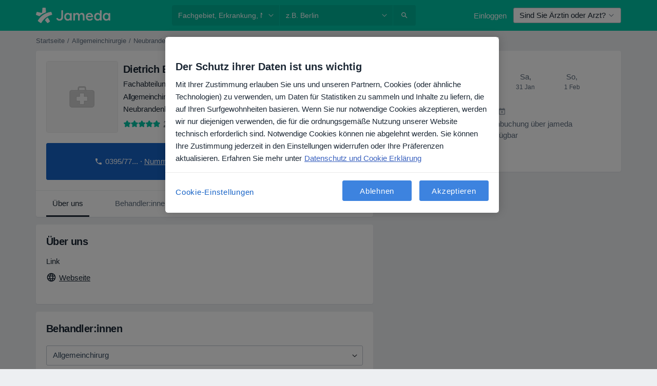

--- FILE ---
content_type: text/javascript; charset=utf-8
request_url: https://platform.docplanner.com/js/BasicProfile-chunk-bd0c7a71.js
body_size: 6437
content:
"use strict";(self.webpackChunkmonolith_app=self.webpackChunkmonolith_app||[]).push([[48354],{5525:function(D,P,t){t.d(P,{A:function(){return v}});var I=t(12064),c=Object.defineProperty,A=Object.getOwnPropertySymbols,C=Object.prototype.hasOwnProperty,f=Object.prototype.propertyIsEnumerable,p=(d,s,i)=>s in d?c(d,s,{enumerable:!0,configurable:!0,writable:!0,value:i}):d[s]=i,T=(d,s)=>{for(var i in s||(s={}))C.call(s,i)&&p(d,i,s[i]);if(A)for(var i of A(s))f.call(s,i)&&p(d,i,s[i]);return d};class v{static fetchConversationMembers(s,i){return(0,I.A)(T({url:`/api/v3/patient-chat/conversation/${s}/members`,method:"get"},i&&{headers:{"CHAT-CONVERSATION-TOKEN":i}}))}static decodeToken(s){return(0,I.A)({url:"/api/v3/patient-chat/token/decode",method:"post",data:{token:s}})}static markAsRead(s,i){return(0,I.A)(T({url:`/api/v3/patient-chat/conversation/${s}/read`,method:"post"},i&&{headers:{"CHAT-CONVERSATION-TOKEN":i}}))}static connectConversation(s,i,u){return(0,I.A)(T({url:`/api/v3/patient-chat/conversation/${s}/members/${u}/connect`,method:"post"},i&&{headers:{"CHAT-CONVERSATION-TOKEN":i}}))}static fetchMessages(s,i){return(0,I.A)(T({url:`/api/v3/patient-chat/conversation/${s}/messages`,method:"get"},i&&{headers:{"CHAT-CONVERSATION-TOKEN":i}}))}static fetchPatientSaasConversation(s,i){return(0,I.A)(T({url:`/api/v3/patient-chat/saas-patient-conversation/${s}`,method:"get"},i&&{headers:{"CHAT-CONVERSATION-TOKEN":i}}))}static canChatWithDoctor(s,i=[]){return(0,I.A)({url:`/api/v3/patient-chat/doctor/${s}/has-chat-enabled`,method:"get",params:{checks:i}})}static canChatWithFacility(s,i=[]){return(0,I.A)({url:`/api/v3/patient-chat/facility/${s}/has-chat-enabled`,method:"get",params:{checks:i}})}}},21514:function(D,P,t){t.d(P,{A:function(){return Y}});var I=t(37245),c=t(38781),A=(g,e,n)=>new Promise((o,a)=>{var m=L=>{try{N(n.next(L))}catch(h){a(h)}},O=L=>{try{N(n.throw(L))}catch(h){a(h)}},N=L=>L.done?o(L.value):Promise.resolve(L.value).then(m,O);N((n=n.apply(g,e)).next())});const C='[data-id="patient-app-banner-element"]';var p=(...g)=>A(void 0,[...g],function*(e={}){const{extraSections:n=[]}=e!=null?e:{},o=document.querySelector('[data-id="object-scrollspy"]'),a=document.querySelector('[data-object-type="facility"]');if(!(o instanceof HTMLElement)||!(a instanceof HTMLElement))return;(yield(0,c.A)({load:()=>t.e(10078).then(t.bind(t,39831))}))(o,[a,...n],"bottom",C)}),T=t(44749),v=t(81500),d=t(44332),s=t(9721),i=t(16096),u=t(46414),l=t(88151),r=t(80999),E=t(44085),S=t(63635),y=t(16088),B=Object.defineProperty,K=(g,e,n)=>e in g?B(g,e,{enumerable:!0,configurable:!0,writable:!0,value:n}):g[e]=n,M=(g,e,n)=>(K(g,typeof e!="symbol"?e+"":e,n),n),R=(g,e,n)=>new Promise((o,a)=>{var m=L=>{try{N(n.next(L))}catch(h){a(h)}},O=L=>{try{N(n.throw(L))}catch(h){a(h)}},N=L=>L.done?o(L.value):Promise.resolve(L.value).then(m,O);N((n=n.apply(g,e)).next())});class F{constructor(e,n,o,a){M(this,"config"),M(this,"gateKeeper"),M(this,"i18n"),M(this,"gtm"),this.config=e,this.gateKeeper=n,this.i18n=o,this.gtm=a}loadSharedModules(){return R(this,null,function*(){this.loadNewFacilityCalendarModule(),F.initCalendarModalEvent(),F.initNewsModalButton(),this.loadServicesListModule(),this.loadDoctorsListModule(),this.loadOpinionsModule(),this.loadReportAbuseModule(),this.loadThumbsUpDownModule(),this.loadOpinionsSearch(),this.loadOpinionsSurvey(),this.loadInsurancesModule(),this.loadToolsMenuModule(),this.initCookies()})}static initProfileNavbar(){const e=document.getElementById("facility-profile-navbar");e instanceof HTMLElement&&(0,T.A)(e)}loadNewCalendar(){return R(this,null,function*(){(yield(0,c.A)({load:()=>Promise.all([t.e(84121),t.e(94288),t.e(54874)]).then(t.bind(t,4546))}))(this.config,this.gateKeeper,this.i18n,this.gtm)})}loadNewFacilityCalendarModule(){return R(this,null,function*(){if(document.querySelector('[data-id="booking-widget"]')instanceof HTMLElement){if(!y.A.hasWidget()){yield this.loadNewCalendar();return}this.runSaasCalendarWidget(this.loadNewCalendar.bind(this))}})}runSaasCalendarWidget(e){const n=this.config.getConst("SAAS_MANAGEMENT_WIDGET_DOMAIN");y.A.runWidget({language:this.config.getLanguageCode(),calendarInitFn:e,domain:n,gtm:this.gtm})}handleChatButton(){return R(this,null,function*(){yield(0,I.Ay)(this.config,this.gtm,this.i18n,this.gateKeeper)})}loadServicesListModule(){return R(this,null,function*(){const e=document.getElementById("services-section");if(!(e instanceof HTMLElement))return;const n=document.querySelector('[data-id="services-list-app"]');if(!(n instanceof HTMLElement))return;const o=()=>R(this,null,function*(){(yield(0,c.A)({load:()=>Promise.all([t.e(84121),t.e(94288),t.e(45041)]).then(t.bind(t,94885)),lazy:!0}))(n,this.config,this.i18n,this.gtm,this.gateKeeper)});(0,r.A)(e,o,{rootMargin:"100px 0px"})})}loadDoctorsListModule(){return R(this,null,function*(){const e=document.getElementById("specialists-section");if(!(e instanceof HTMLElement))return;const n=document.querySelector('[data-id="doctors-list-app"]');if(!(n instanceof HTMLElement))return;const o=()=>R(this,null,function*(){(yield(0,c.A)({load:()=>Promise.all([t.e(84121),t.e(94288),t.e(42097)]).then(t.bind(t,54100)),lazy:!0}))(n,this.config,this.i18n,this.gtm,this.gateKeeper)});(0,r.A)(e,o,{rootMargin:"250px 0px"})})}loadGalleryModule(){return R(this,null,function*(){const e=document.querySelector('[data-id="gallery-carousel"]');if(!(e instanceof HTMLElement))return;const n=(...o)=>R(this,[...o],function*({initialImageIndex:a=0}={}){(yield(0,c.A)({load:()=>Promise.all([t.e(94288),t.e(45775)]).then(t.bind(t,2138)),lazy:!0}))(e,this.i18n,a)});(0,l.A)(S.WI,n)})}loadOpinionsModule(){return R(this,null,function*(){const e=yield(0,c.A)({load:()=>Promise.all([t.e(84121),t.e(13143)]).then(t.bind(t,30560)),lazy:!0}),{FACILITY_ID:n}=this.config.getAppConfig();new e(this.gateKeeper,this.i18n,n,"facility").run()})}loadOpinionsSearch(){return R(this,null,function*(){const e=yield(0,c.A)({load:()=>Promise.all([t.e(84121),t.e(94288),t.e(37642)]).then(t.bind(t,70235)),lazy:!0});new e(this.i18n).run()})}loadReportAbuseModule(){return R(this,null,function*(){(yield(0,c.A)({load:()=>Promise.all([t.e(84121),t.e(94288),t.e(81153)]).then(t.bind(t,83967)),lazy:!0}))(this.config,this.gateKeeper,this.i18n)})}loadThumbsUpDownModule(){return R(this,null,function*(){(yield(0,c.A)({load:()=>Promise.all([t.e(84121),t.e(94288),t.e(50399)]).then(t.bind(t,3806)),lazy:!0}))(this.config,this.gateKeeper,this.i18n)})}loadOpinionsSurvey(){return R(this,null,function*(){const e=()=>R(this,null,function*(){(yield(0,c.A)({load:()=>Promise.all([t.e(84121),t.e(94288),t.e(91884)]).then(t.bind(t,26906)),lazy:!0}))(this.config,this.gtm,this.i18n)}),n=document.querySelector('[data-id="doctor-opinions"]'),o=document.querySelector('[data-id="opinions-survey"]');!(n instanceof HTMLElement)||!(o instanceof HTMLElement)||(0,r.A)(n,e,{rootMargin:"100px 0px"})})}loadInsurancesModule(){return R(this,null,function*(){const e=yield(0,c.A)({load:()=>Promise.all([t.e(84121),t.e(94288),t.e(24703)]).then(t.bind(t,57953))});new e(this.config,this.gateKeeper,this.gtm,this.i18n).run()})}loadToolsMenuModule(){return R(this,null,function*(){const e=document.querySelector('[data-id="tools-menu-app"]');if(!(e instanceof HTMLElement))return;(yield(0,c.A)({load:()=>Promise.all([t.e(84121),t.e(94288),t.e(38717)]).then(t.bind(t,99359)),lazy:!0}))(e,this.config,this.i18n)})}static initCalendarModalEvent(){const e=document.querySelectorAll('[data-id="book-a-visit-button"]');e.length!==0&&e.forEach(n=>{n.addEventListener("click",()=>{(0,d.A)(S.wA,document)})})}static initNewsModalButton(){(0,v.A)(`[data-target="[data-id='news-modal']"]`,".news-preview-text")}static initCalendarFloatingBarScrollSpy(){(0,l.A)(E.vv,p)}static initGalleryAppEvent(){const e=document.querySelectorAll('[data-id="gallery-modal-trigger"]');e.length!==0&&e.forEach(n=>{n.addEventListener("click",o=>{var a,m;const O=o.target,N=parseInt((m=(a=O==null?void 0:O.dataset)==null?void 0:a.photoIndex)!=null?m:"0",10);(0,d.A)(S.WI,document,{initialImageIndex:N})}),n.addEventListener("keydown",o=>{o.key==="Enter"&&n.click()})})}static setCookieIfUserFromWidget(){const e=(0,s.P)("widget"),n=(0,s.P)("fid");e==="1"&&n&&(i.A.set("dpc_visit_from_widget",u.w.NECESSARY,n,{path:"/"}),i.A.set("dpc_widget_type",u.w.NECESSARY,"facility-widget",{path:"/"}))}setCookieIfUserFromDpPhone(){const e=(0,s.P)("utm_source"),n=this.config.getAppConfig().FACILITY_ID;e==="dp-phone"&&n&&(i.A.set("dpc_visit_from_widget",u.w.NECESSARY,n,{path:"/"}),i.A.set("dpc_widget_type",u.w.NECESSARY,"dp-phone",{path:"/"}))}setCookieIfUserFromPresencia360(){const e=(0,s.P)("utm_medium"),n=(0,s.P)("utm_source"),o=this.config.getAppConfig().FACILITY_ID,a="presencia360",m="google";e===a&&n===m&&(i.A.set("dpc_visit_from_widget",u.w.NECESSARY,`facility-${o}`,{path:"/"}),i.A.set("dpc_widget_type",u.w.NECESSARY,m,{path:"/"}),i.A.set("dpc_widget_type_2",u.w.NECESSARY,a,{path:"/"}))}initCookies(){F.setCookieIfUserFromWidget(),this.setCookieIfUserFromDpPhone(),this.setCookieIfUserFromPresencia360()}}var Y=F},59879:function(D,P,t){t.r(P);var I=t(3590),c=t(21514),A=(f,p,T)=>new Promise((v,d)=>{var s=l=>{try{u(T.next(l))}catch(r){d(r)}},i=l=>{try{u(T.throw(l))}catch(r){d(r)}},u=l=>l.done?v(l.value):Promise.resolve(l.value).then(s,i);u((T=T.apply(f,p)).next())});class C extends c.A{run(){return A(this,null,function*(){this.loadSharedModules(),c.A.initProfileNavbar(),(0,I.A)()})}}P.default=C},37245:function(D,P,t){var I=t(5525),c=t(9552),A=t(38781),C=t(30625),f=t(44332),p=Object.defineProperty,T=Object.defineProperties,v=Object.getOwnPropertyDescriptors,d=Object.getOwnPropertySymbols,s=Object.prototype.hasOwnProperty,i=Object.prototype.propertyIsEnumerable,u=(e,n,o)=>n in e?p(e,n,{enumerable:!0,configurable:!0,writable:!0,value:o}):e[n]=o,l=(e,n)=>{for(var o in n||(n={}))s.call(n,o)&&u(e,o,n[o]);if(d)for(var o of d(n))i.call(n,o)&&u(e,o,n[o]);return e},r=(e,n)=>T(e,v(n)),E=(e,n,o)=>(u(e,typeof n!="symbol"?n+"":n,o),o),S=(e,n,o)=>new Promise((a,m)=>{var O=h=>{try{L(o.next(h))}catch(_){m(_)}},N=h=>{try{L(o.throw(h))}catch(_){m(_)}},L=h=>h.done?a(h.value):Promise.resolve(h.value).then(O,N);L((o=o.apply(e,n)).next())});let y=!1;const B={},K="LOAD_CHAT_OPEN_IN_APP",M=(e,n,o,a,m)=>S(void 0,[e,n,o,a,m],function*(O,N,L,h,{doctorId:_=null,facilityId:U=null,messengerProfileId:W="",name:H=null,surname:V=null}){if(O.isPatientApp()){(0,C.A)(C.x.OPEN_CONVERSATION,r(l(l({},_!==null&&{doctorId:_}),U!==null&&{facilityId:U}),{messengerProfileId:W,name:[H,V].filter(Boolean).join(" ")}));return}if(y){(0,f.A)("OPEN_CHAT_MODAL",document);return}const G=yield(0,A.A)({load:()=>Promise.all([t.e(84121),t.e(94288),t.e(74684)]).then(t.bind(t,78214))});yield new Promise(x=>{new G(O,N,L,h,()=>{x()}).run()}),(0,f.A)("OPEN_CHAT_MODAL",document),y=!0}),R=(e,n,o,a)=>S(void 0,null,function*(){document.addEventListener(K,h=>S(void 0,null,function*(){const{doctorId:_,facilityId:U}=h.detail;yield M(e,a,n,o,{doctorId:_,facilityId:U})}));const m=[...document.querySelectorAll('[data-id="ask-private-question"]')];if(m.length===0)return;const O=m.reduce((h,_)=>{const{doctorMessengerProfileId:U,doctorName:W,doctorSurname:H,doctorId:V,facilityId:G,facilityMessengerProfileId:b,facilityName:x,isCallCenterAgent:j}=_.dataset,X={doctorMessengerProfileId:U,doctorName:W,doctorSurname:H,facilityMessengerProfileId:b,facilityName:x},$=!!V,z=$?V:G,Q=h.find(w=>w.hasSameIdAndDoctorId(z,$));if(!Q){const w=new g(z,$,j,X,a);return w.chatButtonElements.push(_),[...h,w]}return Q.chatButtonElements.push(_),h},[]),N=a.hasAccess(c.R$z);yield Promise.all(O.map(h=>h.fetchChatIsEnabled(N)));const L=document.querySelectorAll('[data-id="chat-btn-ab-test"]');O.forEach(h=>h.setupElements(e,a,n,o)),O.some(h=>h.isEnabled)&&L.length!==0&&L.forEach(h=>h.classList.remove("d-none"))}),F=e=>{const n=["is_active_saas_user","is_commercial","has_at_least_one_address","chat_settings_enabled"],o=e?n:[...n,"has_user_chat_id"],a={isActiveSaasUser:!0,isCommercial:!0,hasAtLeastOneAddress:!0,isVerified:!0,chatSettingsEnabled:!0},m=e?a:r(l({},a),{hasUserChatId:!0});return{checks:o,showChatButtonIf:m}},Y=(e,n,o)=>S(void 0,null,function*(){const{checks:a,showChatButtonIf:m}=F(o),O=n?`doctor-${e}`:`facility-${e}`;B[O]||(B[O]=n?I.A.canChatWithDoctor(e,[...a,"is_verified"]):I.A.canChatWithFacility(e,a));const N=yield B[O];return Object.entries(N||[]).every(([L,h])=>m[L]===h)});class g{constructor(n,o,a,m,O){E(this,"chatButtonElements"),E(this,"id"),E(this,"isDoctor"),E(this,"isCallCenterAgent"),E(this,"messengerInfo"),E(this,"isEnabled"),E(this,"gateKeeper"),this.chatButtonElements=[],this.id=n,this.isDoctor=o,this.isCallCenterAgent=a,this.gateKeeper=O,this.isEnabled=!1,this.messengerInfo=m}hasSameIdAndDoctorId(n,o){return this.id===n&&this.isDoctor===o}fetchChatIsEnabled(n){return S(this,null,function*(){this.isEnabled=yield Y(this.id,this.isDoctor,n)})}setupElements(n,o,a,m){if(!this.isEnabled){this.chatButtonElements.forEach(O=>{O.parentElement.dataset.id==="ask-private-question-wrapper"&&O.parentElement.classList.add("d-none"),O.classList.add("d-none")});return}this.chatButtonElements.forEach(O=>S(this,null,function*(){O.classList.remove("disabled"),O.addEventListener("click",()=>S(this,null,function*(){const N=this.isDoctor?{doctorId:this.id,messengerProfileId:this.messengerInfo.doctorMessengerProfileId,name:this.messengerInfo.doctorName,surname:this.messengerInfo.doctorSurname}:{facilityId:this.id,messengerProfileId:this.messengerInfo.facilityMessengerProfileId,name:this.messengerInfo.facilityName};yield M(n,o,a,m,N)}))}))}}P.Ay=R},3590:function(D,P,t){t.d(P,{A:function(){return I}});function I(){document.querySelectorAll('[data-id="reveal-phone-number-button"]').forEach(A=>{A.addEventListener("click",C=>{var f;C.preventDefault();const p=C.currentTarget.getAttribute("data-target"),T=(f=document.querySelector(p))==null?void 0:f.parentElement;!T||T.classList.remove("phone-number-disabled")})})}},9721:function(D,P,t){t.d(P,{P:function(){return I}});const I=c=>{const A=window.location.search,f=new RegExp(`[?&]${c}(=([^&#]*)|&|#|$)`).exec(A);return f&&f[2]?decodeURIComponent(f[2].replace(/\+/g," ")):null}},44749:function(D,P,t){t.d(P,{A:function(){return T}});var I=t(93501),c=t(19309);const A=256,C="active",f="--profile-navbar-height",p=50;function T(u){const{height:l}=u.getBoundingClientRect();document.documentElement.style.setProperty(f,`${l}px`);const r=document.querySelectorAll("[data-nav-scroll]");!r.length||(v(u,r),i(u),document.addEventListener("scroll",()=>v(u,r)),document.addEventListener("scroll",(0,I.s)(()=>i(u),p)),u.querySelectorAll("button").forEach(E=>{E.removeAttribute("disabled"),E.addEventListener("click",S=>{const{navLink:y}=S.target.dataset;(0,c.R)(document.querySelector(`[data-nav-scroll=${y}]`))})}))}const v=(u,l)=>{var r;const E=[];l.forEach(y=>{y.getBoundingClientRect().y<A&&E.push(y)});const{navScroll:S}=((r=E.at(-1))!=null?r:l[0]).dataset;d(u,S)&&s(u,S)},d=(u,l)=>{var r,E;return((E=(r=u.querySelector(".active"))==null?void 0:r.dataset)==null?void 0:E.navLink)!==l},s=(u,l)=>{u.querySelectorAll("[data-nav-link]").forEach(E=>E.classList.toggle(C,E.dataset.navLink===l))},i=u=>{const l=u.querySelectorAll("[data-nav-link]"),r=u.querySelector("ul");if(!r||typeof r.scroll!="function")return;const E=l[0]?l[0].offsetLeft:0,S=u.querySelector(".active");if(!S)return;const y=[...l].indexOf(S),B=S.clientWidth/2,K=r.getBoundingClientRect().width/2,M=[...l].slice(0,y).reduce((F,Y)=>F+Y.clientWidth,0)+B+E,R=Math.max(M-K,0);r.scroll({left:R,top:0,behavior:"smooth"})}},81500:function(D,P,t){t.d(P,{A:function(){return I}});function I(c,A){const C=document.querySelector(c),f=document.querySelector(A);if(!C||!f)return;const p=parseInt(getComputedStyle(f).webkitLineClamp,10)||4;Math.round(f.scrollHeight/parseFloat(getComputedStyle(f).lineHeight))>p&&C.classList.remove("invisible")}},88151:function(D,P,t){t.d(P,{A:function(){return I}});function I(c,A){function C(f){document.removeEventListener(c,C);const{detail:p={}}=f;A(p)}document.addEventListener(c,C)}},30625:function(D,P,t){t.d(P,{A:function(){return u},x:function(){return i}});var I=t(82374),c=Object.defineProperty,A=Object.defineProperties,C=Object.getOwnPropertyDescriptors,f=Object.getOwnPropertySymbols,p=Object.prototype.hasOwnProperty,T=Object.prototype.propertyIsEnumerable,v=(l,r,E)=>r in l?c(l,r,{enumerable:!0,configurable:!0,writable:!0,value:E}):l[r]=E,d=(l,r)=>{for(var E in r||(r={}))p.call(r,E)&&v(l,E,r[E]);if(f)for(var E of f(r))T.call(r,E)&&v(l,E,r[E]);return l},s=(l,r)=>A(l,C(r));const i={CLICK_DOCTOR_NAV:"CLICK_DOCTOR_NAV",CP_DOCTOR_CARD_CLICKED:"CP_DOCTOR_CARD_CLICKED",DP_ADD_OPINION:"DP_ADD_OPINION",DP_PHONE_NUMBER:"DP_PHONE_NUMBER",DP_GOTO_FACILITY:"DP_GOTO_FACILITY",NAVIGATE_TO_DOCTORS_LIST:"NAVIGATE_TO_DOCTORS_LIST",DP_GOTO_ARTICLE:"DP_GOTO_ARTICLE",DP_LOAD_MORE_QUESTIONS:"DP_LOAD_MORE_QUESTIONS",DP_CALL_PHONE:"DP_CALL_PHONE",DP_DOCTOR_WEBSITE:"DP_DOCTOR_WEBSITE",OPEN_BOOKING:"OPEN_BOOKING",START_BOOKING_FLOW:"START_BOOKING_FLOW",OPEN_MAP:"OPEN_MAP",OPEN_CONVERSATION:"OPEN_CONVERSATION",OPEN_OPINIONS:"OPEN_OPINIONS",TOGGLE_SEE_MORE_SLOTS:"TOGGLE_SEE_MORE_SLOTS",ON_DOD_PROMO_CLICK:"ON_DOD_PROMO_CLICK",MAKE_REQUEST:"MAKE_REQUEST",TRACKING_EVENT:"TRACKING_EVENT",STORAGE_EVENT:"STORAGE_EVENT"};function u(l,r){try{window.ReactNativeWebView&&typeof window.ReactNativeWebView.postMessage=="function"&&window.ReactNativeWebView.postMessage(JSON.stringify(s(d({action:l,event:l},r),{data:r})))}catch(E){const S=l===i.STORAGE_EVENT?.1:1;(0,I.A)(Error(`[Mobile PostMessage]: ${E}`),S)}}},80999:function(D,P,t){t.d(P,{A:function(){return I}});function I(c,A,C){if(typeof IntersectionObserver!="function")return A(),null;const f=new IntersectionObserver(([p])=>{p.isIntersecting&&(A(),f.disconnect())},C);return f.observe(c),f}},19309:function(D,P,t){t.d(P,{R:function(){return T}});var I=Object.defineProperty,c=Object.getOwnPropertySymbols,A=Object.prototype.hasOwnProperty,C=Object.prototype.propertyIsEnumerable,f=(v,d,s)=>d in v?I(v,d,{enumerable:!0,configurable:!0,writable:!0,value:s}):v[d]=s,p=(v,d)=>{for(var s in d||(d={}))A.call(d,s)&&f(v,s,d[s]);if(c)for(var s of c(d))C.call(d,s)&&f(v,s,d[s]);return v};function T(v,d={}){v instanceof HTMLElement&&v.scrollIntoView(p({behavior:"smooth"},d))}},44085:function(D,P,t){t.d(P,{A9:function(){return E},Dx:function(){return b},E$:function(){return u},Es:function(){return m},GK:function(){return K},HO:function(){return O},Iv:function(){return y},KW:function(){return G},K_:function(){return r},Ll:function(){return s},R8:function(){return A},Rj:function(){return I},Sw:function(){return h},T9:function(){return i},WQ:function(){return V},XG:function(){return W},Yg:function(){return U},_2:function(){return a},_P:function(){return c},_v:function(){return N},b$:function(){return f},hH:function(){return p},jJ:function(){return L},nM:function(){return _},oO:function(){return S},qH:function(){return B},sN:function(){return M},vv:function(){return T},x4:function(){return d},xs:function(){return l}});const I="profile.facility.calendar.all_doctors",c=2,A=20,C=3,f="default",p="online",T="calendar-bar-mounted",v="floating-bar-mounted",d="specialization_id",s="facility_id",i="service_id",u="default",l="active",r="completed",E="doctorId",S=5,y="Facility Profile - Services List",B="Facility Exploration - Check Services",K="Facility Exploration - Check Doctors",M="Facility Profile - Doctors List",R="Facility Profile - Doctors List",F="Facility to Doctor - Navigate to Profile",Y="Facility Profile - Services List",g="Facility Exploration - Check Services",e="Facility Exploration - Check Doctors",n="services",o="doctors",a="FACILITY_PROFILE_SERVICES_LIST",m="FACILITY_PROFILE_DOCTORS_LIST",O="FACILITY_PROFILE_BOOK_VISIT_BUTTON",N="fb",L=350,h="BOOK_TO_A_SPECIALIZATION",_="calendar_insurance_filter",U="no_insurance",W="ALL",H="POPULAR",V="br",G="es",b={[V]:["2","7","9","18","36"],[G]:["1","2","3","4","7"]}},63635:function(D,P,t){t.d(P,{IR:function(){return A},WI:function(){return c},YR:function(){return d},gE:function(){return T},iB:function(){return C},sY:function(){return p},wA:function(){return I},zP:function(){return v}});const I="toggle-premium-calendar-modal",c="toggle-gallery-app",A="PREFILL_FACILITY_PROFILE_BOOKING_DATA",C="PREFILL_DOCTOR_PROFILE_BOOKING_DATA",f="open-insurances-modal",p="specialization-change-services",T="specialization-change-doctors",v="FACILITY_PROFILE_INSURANCE_PROVIDER_SELECTED",d="FACILITY_PROFILE_INSURANCE_MODAL_INSURANCE_PROVIDER_SELECTED"}}]);


--- FILE ---
content_type: text/javascript; charset=utf-8
request_url: https://platform.docplanner.com/js/ThumbsUpDownModule-chunk-a984591b.js
body_size: 3323
content:
"use strict";(self.webpackChunkmonolith_app=self.webpackChunkmonolith_app||[]).push([[50399,50021],{20619:function(y,E,t){t.d(E,{$$:function(){return ln},$c:function(){return G},A6:function(){return nn},AX:function(){return V},CA:function(){return En},EC:function(){return h},Gy:function(){return m},HB:function(){return w},Jq:function(){return an},KB:function(){return u},Kl:function(){return C},Ky:function(){return on},LS:function(){return un},Ll:function(){return On},NA:function(){return x},Nf:function(){return cn},Oy:function(){return A},QY:function(){return P},Rb:function(){return Tn},SW:function(){return H},So:function(){return o},Tb:function(){return Q},VU:function(){return T},Vf:function(){return c},W7:function(){return L},WX:function(){return _n},Wr:function(){return en},X$:function(){return j},XK:function(){return q},_J:function(){return rn},_M:function(){return _},_j:function(){return O},_u:function(){return F},ak:function(){return k},bS:function(){return v},c4:function(){return f},cg:function(){return W},cr:function(){return N},f5:function(){return a},g:function(){return I},gl:function(){return M},hQ:function(){return i},hm:function(){return R},i6:function(){return l},iQ:function(){return J},j$:function(){return K},j6:function(){return p},kJ:function(){return sn},kL:function(){return s},mB:function(){return An},ni:function(){return X},om:function(){return n},pZ:function(){return D},qp:function(){return e},sB:function(){return B},sD:function(){return r},tZ:function(){return S},tg:function(){return g},tq:function(){return $},uL:function(){return Z},wW:function(){return U},wb:function(){return d},xp:function(){return tn},yk:function(){return b},zK:function(){return z}});const T="ASC",a="active",i="overbooked",d="suspended",D="YYYY-MM-DD",S="YYYY-MM-DDTHH:mm:ssZ",p="D MMMM YYYY",R="D MMMM",v="DD.MM.YYYY",A="MMM DD",l="DD.MM.YYYY HH:mm:ss",N="H:mm",L="HH:mm, dddd, DD.MM.YYYY",e="HH:mm:ss",s="YYYY.MM.DD HH:mm:ss",u="day",O="hour",m="minute",F="second",H="week",M="doctor.addresses",c="doctor.city_name",h="doctor.medical-specializations",V="doctor.photo",r="doctor.question_answers_count",n="doctor.specializations",o="doctor.subspecializations",I="doctor.has_online_consultations",Y="doctor.opinion-stats",C="doctor.specializations_in_progress",U="address.online_only",P="address.calendar_id",_="address.has_advanced_schedule_configuration_enabled",f="facility.address.insurance.plans",b="facility.address.insurance_providers",g="facility.doctors_count",w="facility.photo",G="facility.has_available_online_slots",B="insurance",z="private",W="private_and_insurance",Nn="blik",$="boleto",k="credit_card",K="iyzico",Z="iyzico_one_time",j="payu",Q="pix",J="pse",X="sepa",x="servipag",q="web_pay",nn="confirmed",tn="paid",on="partially-paid",en="processing",rn="refunded",sn="chargedback",un="specialization.has_online_slots",cn="specialization.urlname",In="opinion.signature",_n="doctor",En="facility",Tn="gesetzlich-versicherte",an="female",An="booking-flow-enter-step-origin",On="facility_id",ln="insurance_type_id"},41064:function(y,E,t){t.d(E,{I:function(){return T},T:function(){return a}});const T="GETTER_CONFIG_GET_PARAM",a="MUTATION_CONFIG_SET_APP_CONFIG"},73925:function(y,E,t){t.d(E,{A:function(){return L},e:function(){return N}});var T=t(44492),a=t(82374),i=t(41064);const d={appConfig:{}},D={[i.I]:e=>s=>e.appConfig[s]},S={[i.T](e,s){e.appConfig=s}},p={state:d,mutations:S,getters:D};function R(){return e=>{e.registerModule("config",p)}}var v=(e,s,u)=>new Promise((O,m)=>{var F=c=>{try{M(u.next(c))}catch(h){m(h)}},H=c=>{try{M(u.throw(c))}catch(h){m(h)}},M=c=>c.done?O(c.value):Promise.resolve(c.value).then(F,H);M((u=u.apply(e,s)).next())});let A=!1;const l=(e,s)=>{A||(R()(s),s.commit(i.T,e.getAppConfig()),A=!0)},N=e=>{e.prototype.$localStorageName||(e.prototype.$localStorageName="doctor_questions_panel",Object.defineProperty(e.prototype,"$localStorage",{value:new T.A(localStorage)}))};function L(e,s,u){return v(this,null,function*(){u.prototype.$config=e,e.isProd()&&(u.config.errorHandler=O=>{(0,a.A)(O)}),N(u),s&&l(e,s)})}},36609:function(y,E,t){t.d(E,{Dw:function(){return L},Dx:function(){return N},F3:function(){return a},KW:function(){return l},Tf:function(){return e},WQ:function(){return A},Yg:function(){return d},b$:function(){return p},c5:function(){return s},cA:function(){return v},hH:function(){return R},mq:function(){return T},nM:function(){return i},wc:function(){return S},zW:function(){return D}});const T=Object.freeze({hearing:"accessibility_3",mobility:"accessibility_1",sight:"accessibility_2",inPregnantOrWithChildren:"accessibility_4"}),a=Object.freeze({bookAVisit:"book a visit"}),i="calendar_insurance_filter",d="no_insurance",D="calendar_new_patient_filter",S="calendar_service_filter",p="default",R="online",v="DOCTOR_PROFILE_SERVICES_LIST",A="br",l="es",N={[A]:["2","7","9","18","36"],[l]:["1","2","3","4","7"]},L="opinions-thumbs-up-already-voted",e="opinions-survey-already-voted",s="DOCTOR_PROFILE_BOOK_VISIT_PUBLIC_INSURANCE_BUTTON"},3806:function(y,E,t){t.r(E),t.d(E,{default:function(){return V}});var T=t(48760),a=t(66474),i=t.n(a),d=t(73925),D=function(){var n=this,o=n._self._c;return n.isOneTrustActive?o("div",[n.errorVisible?o("div",[o("dp-alert",{staticClass:"mt-1",attrs:{type:"danger"}},[n._v(`
      `+n._s(n.$trans("errorTryLater"))+`
    `)])],1):o("div",[o("dp-button",{attrs:{disabled:n.voteValue===-1,"link-type":n.voteValue===1?"link":"muted",state:n.voteValue===1?"active":null},on:{click:function(I){return n.vote(1)}}},[o("dp-icon-thumb-up",{staticClass:"thumbs mr-1",attrs:{size:20}}),n._v(`
      `+n._s(n.$trans("thumbs_up_down_useful_label"))+`
    `)],1),n._v(" "),o("dp-button",{attrs:{disabled:n.voteValue===1,"link-type":n.voteValue===-1?"link":"muted",state:n.voteValue===-1?"active":null},on:{click:function(I){return n.vote(-1)}}},[o("dp-icon-thumb-up",{staticClass:"thumbs-down mr-1",attrs:{size:20}}),n._v(`
      `+n._s(n.$trans("thumbs_up_down_not_useful_label"))+`
    `)],1)],1)]):n._e()},S=[],p=t(36567),R=t(99937),v=t(17008),A=t(74353),l=t.n(A),N=t(12064);class L{static vote(n,o){return(0,N.A)({url:`/api/v3/opinion/${o}/vote`,method:"put",data:{vote:n}})}}var e=t(16096),s=t(46414),u=t(20619),O=t(36609),m=(r,n,o)=>new Promise((I,Y)=>{var C=_=>{try{P(o.next(_))}catch(f){Y(f)}},U=_=>{try{P(o.throw(_))}catch(f){Y(f)}},P=_=>_.done?I(_.value):Promise.resolve(_.value).then(C,U);P((o=o.apply(r,n)).next())}),F={name:"ThumbsUpDown",components:{DpIconThumbUp:p.default,DpButton:R.A,DpAlert:v.A},props:{userId:{type:Number,required:!1,default:null},opinionThumbsVotes:{type:Array,required:!1,default:null},opinionId:{type:Number,required:!0}},data:()=>({voteValue:0,errorVisible:!1}),computed:{userVoteDetails(){var r,n;return(r=this.opinionThumbsVotes)!=null&&r.length&&(n=this.opinionThumbsVotes.find(o=>o.user_voted&&o.opinion_id===this.opinionId))!=null?n:null},activeOneTrustGroupsArray(){var r,n;return(n=(r=window==null?void 0:window.OnetrustActiveGroups)==null?void 0:r.split(","))!=null?n:[]},isOneTrustActive(){return this.activeOneTrustGroupsArray.includes(s.w.FUNCTIONAL)}},mounted(){this.userId||this.checkCookie(),this.userId&&this.userVoteDetails&&this.checkVote()},methods:{vote(r){return m(this,null,function*(){if(this.voteValue===0){this.userId&&(this.voteValue=r);try{yield L.vote(r===1?"up":"down",this.opinionId)}catch(n){this.showError(),this.voteValue=0;return}if(!this.userId){const n=l()().add(52,u.SW).toDate(),o=JSON.parse(e.A.get(O.Dw)||"{}");o[this.opinionId]=r,e.A.set(O.Dw,s.w.FUNCTIONAL,JSON.stringify(o),{expires:n}),this.checkCookie()}}})},checkCookie(){const r=JSON.parse(e.A.get(O.Dw)||"{}");!r[this.opinionId]||(this.voteValue=r[this.opinionId])},checkVote(){!this.userVoteDetails||(this.voteValue=this.userVoteDetails.user_vote)},showError(){this.errorVisible=!0,setTimeout(()=>{this.errorVisible=!1},3e3)}}},H=F,M=t(14486),c=(0,M.A)(H,D,S,!1,null,"3bddf7ea",null),h=c.exports;function V(r,n,o){const I=[...document.querySelectorAll('[data-id="thumbs-up-down"]')];i().use(T.qL,{i18n:o}),i().prototype.$gateKeeper=n;function Y(C){new(i())({i18n:o,gateKeeper:n,el:C,name:"ThumbsUpDown",components:{ThumbsUpDown:h}})}(0,d.A)(r,null,i()).then(()=>{const C=document.querySelector('[data-id="doctor-opinions-list"]');C&&typeof MutationObserver=="function"&&new MutationObserver(P=>{P.forEach(_=>{Array.from(_.addedNodes).forEach(f=>{if(!(f instanceof HTMLElement))return;const b=f.querySelector('[data-id="thumbs-up-down"]');!b||Y(b)})})}).observe(C,{childList:!0,subtree:!0}),I.length&&I.forEach(U=>{Y(U)})})}}}]);


--- FILE ---
content_type: text/javascript; charset=utf-8
request_url: https://platform.docplanner.com/js/OpinionsSearchModule-chunk-375dc475.js
body_size: 2440
content:
"use strict";(self.webpackChunkmonolith_app=self.webpackChunkmonolith_app||[]).push([[37642],{70235:function(R,h,r){r.r(h),r.d(h,{default:function(){return M}});var f=r(48760),v=r(66474),c=r.n(v),m=function(){var t=this,i=t._self._c;return i("div",{staticClass:"my-2 d-flex gap-2 opinions-filters-container"},[i("div",{staticClass:"flex-shrink-0 opinions-filter-dropdown"},[i("dp-select",{attrs:{"data-id":"opinions-filter-dropdown",inline:"",options:t.filters},on:{change:t.onFilterChange},model:{value:t.currentFilterValue,callback:function(n){t.currentFilterValue=n},expression:"currentFilterValue"}})],1),t._v(" "),i("div",{staticClass:"flex-grow-1"},[i("label",{staticClass:"sr-only",attrs:{for:"opinions-search"}},[t._v(`
      `+t._s(t.$trans("search_opinions_title"))+`
    `)]),t._v(" "),i("div",{staticClass:"form-group"},[i("dp-input",{attrs:{id:"opinions-search",placeholder:t.$trans("search_opinions_placeholder"),"style-input-group":"transparent"},on:{keyup:function(n){return!n.type.indexOf("key")&&t._k(n.keyCode,"enter",13,n.key,"Enter")?null:t.search.apply(null,arguments)},"~keyup":function(n){return t.onKeyup.apply(null,arguments)}},scopedSlots:t._u([{key:"input-append",fn:function(){return[i("dp-button",{directives:[{name:"show",rawName:"v-show",value:t.showClearButton,expression:"showClearButton"}],on:{click:t.clear}},[t._v(`
            `+t._s(t.$trans("search_opinions_clear_cta"))+`
          `)]),t._v(" "),i("dp-button",{directives:[{name:"show",rawName:"v-show",value:!t.showClearButton,expression:"!showClearButton"}],attrs:{color:"light",state:t.state},on:{click:t.search}},[i("dp-icon-search")],1)]},proxy:!0}]),model:{value:t.phrase,callback:function(n){t.phrase=n},expression:"phrase"}})],1)])])},y=[],g=r(26323),C=r(67183),F=r(99937),O=r(42104),S=r(42564),w=r(3523),L=r(82374),d=(e,t,i)=>new Promise((n,s)=>{var o=a=>{try{u(i.next(a))}catch(p){s(p)}},I=a=>{try{u(i.throw(a))}catch(p){s(p)}},u=a=>a.done?n(a.value):Promise.resolve(a.value).then(o,I);u((i=i.apply(e,t)).next())});const l="filter[query]";var U={name:"OpinionsFilters",components:{DpButton:F.A,DpSelect:O.A,DpInput:S.A,DpIconSearch:C.default},props:{activeSection:{required:!1,default:null,type:String},allOpinionsUrl:{type:String,required:!0},positiveUrl:{type:String,required:!0},negativeUrl:{type:String,required:!0},currentFilter:{type:String,default:null},positiveFilter:{type:String,required:!0},negativeFilter:{type:String,required:!0}},data(){return{phrase:null,showClearButton:!1,isLoading:!1,opinionContainer:null,currentFilterValue:"all",previousFilterValue:"all"}},computed:{state(){return this.phrase?null:"disabled"},appConfig(){return this.$config.getAppConfig()},filters(){return[{value:"all",text:this.$trans("opinion_service_filters_str_all"),url:this.allOpinionsUrl},{value:"positive",text:this.capitalize(this.$trans("@Positive")),url:this.positiveUrl},{value:"negative",text:this.capitalize(this.$trans("@Negative")),url:this.negativeUrl}]}},mounted(){this.initializeComponent()},methods:{initializeComponent(){this.opinionContainer=document.querySelector('[data-id="doctor-opinions-list"]');const t=new URL(window.location).searchParams.get(l);t&&(this.phrase=t,this.showClearButton=!0),this.currentFilterValue=this.getCurrentFilterValue(),this.previousFilterValue=this.currentFilterValue},getCurrentFilterValue(){return this.currentFilter===this.positiveFilter?"positive":this.currentFilter===this.negativeFilter?"negative":"all"},getFilterUrl(e){const t=this.filters.find(i=>i.value===e);return t?t.url:this.allOpinionsUrl},buildCurrentUrl(){const e=this.getFilterUrl(this.currentFilterValue),t=new URL(e);return this.phrase?t.searchParams.set(l,this.phrase):t.searchParams.delete(l),this.activeSection&&(t.hash=this.activeSection),t},capitalize(e){return e?e.charAt(0).toUpperCase()+e.slice(1):""},onFilterChange(e){this.previousFilterValue!==e&&(this.previousFilterValue=e,e!=="all"&&(this.phrase=null,this.showClearButton=!1),this.updateUrlAndLoadOpinions())},clear(){this.phrase=null,this.showClearButton=!1,this.updateUrlAndLoadOpinions()},search(){!this.phrase||(this.showClearButton=!0,this.currentFilterValue="all",this.previousFilterValue="all",this.pushSearchEvent(),this.updateUrlAndLoadOpinions())},onKeyup(){this.showClearButton=!1},updateUrlAndLoadOpinions(){const e=this.buildCurrentUrl();window.history.pushState({phrase:this.phrase,filter:this.currentFilterValue},"",e),this.loadOpinions(e.toString())},loadOpinions(e){return d(this,null,function*(){if(!(this.isLoading||!this.opinionContainer)){this.isLoading=!0,this.setLoadingState(!0);try{const t=yield this.fetchOpinions(e);this.updateOpinionsDOM(t)}catch(t){this.handleLoadError(t)}finally{this.isLoading=!1,this.setLoadingState(!1)}}})},fetchOpinions(e){return d(this,null,function*(){const t=yield fetch(e,{headers:{"X-Requested-With":"XMLHttpRequest"}});if(!t.ok)throw new Error(`HTTP error! status: ${t.status}`);return t.text()})},updateOpinionsDOM(e){const n=new DOMParser().parseFromString(e,"text/html").querySelector('[data-id="doctor-opinions-list"]');if(n&&this.opinionContainer){this.opinionContainer.innerHTML=n.innerHTML;const{totalItems:s}=n.dataset,{limit:o}=n.dataset;s&&(this.opinionContainer.dataset.totalItems=s),o&&(this.opinionContainer.dataset.limit=o),this.updateLoadMoreButton(s,o)}},updateLoadMoreButton(e,t){const i=document.querySelector('[data-id="load-more-opinions"]');if(!i)return;const n=i.closest(".opinions-load-more-container")||i.closest(".card-footer");if(!n)return;const s=parseInt(e,10),o=parseInt(t,10);s>o?n.style.display="":n.style.display="none"},setLoadingState(e){!this.opinionContainer||(this.opinionContainer.style.opacity=e?"0.5":"1",this.opinionContainer.style.pointerEvents=e?"none":"auto")},handleLoadError(e){(0,L.A)(e),this.$emit("load-error",e)},pushSearchEvent(){w.A.pushOneTrackingEvent(g.entityProfile.exploreContent,{sub_action:"view_list",object_type:"reviews",entity_type:"doctor",entity_id:this.appConfig.DOCTOR_ID,interface_section:"reviews",interface_element:"search_bar",search_keyword:this.phrase})}}},P=U,V=r(14486),B=(0,V.A)(P,m,y,!1,null,null,null),A=B.exports,D=Object.defineProperty,x=(e,t,i)=>t in e?D(e,t,{enumerable:!0,configurable:!0,writable:!0,value:i}):e[t]=i,E=(e,t,i)=>(x(e,typeof t!="symbol"?t+"":t,i),i);class M{constructor(t){E(this,"i18n"),this.i18n=t}run(){this.initOpinionsFilters()}initOpinionsFilters(){const t=document.querySelector('[data-id="opinions-filters-vue"]');if(!(t instanceof HTMLElement))return;const{i18n:i}=this;c().use(f.qL,{i18n:i}),new(c())({i18n:i,el:t,name:"OpinionsFiltersRoot",components:{OpinionsFilters:A}})}}}}]);
